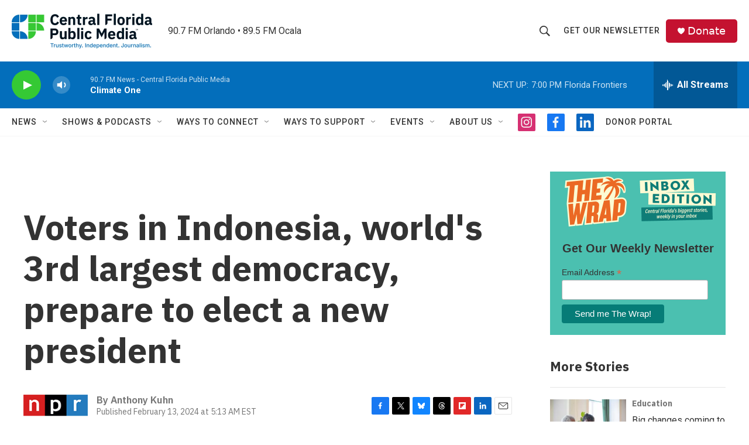

--- FILE ---
content_type: text/html; charset=utf-8
request_url: https://www.google.com/recaptcha/api2/aframe
body_size: 182
content:
<!DOCTYPE HTML><html><head><meta http-equiv="content-type" content="text/html; charset=UTF-8"></head><body><script nonce="3vFuoj0DJAoo6EgMJ4B2MA">/** Anti-fraud and anti-abuse applications only. See google.com/recaptcha */ try{var clients={'sodar':'https://pagead2.googlesyndication.com/pagead/sodar?'};window.addEventListener("message",function(a){try{if(a.source===window.parent){var b=JSON.parse(a.data);var c=clients[b['id']];if(c){var d=document.createElement('img');d.src=c+b['params']+'&rc='+(localStorage.getItem("rc::a")?sessionStorage.getItem("rc::b"):"");window.document.body.appendChild(d);sessionStorage.setItem("rc::e",parseInt(sessionStorage.getItem("rc::e")||0)+1);localStorage.setItem("rc::h",'1768778480412');}}}catch(b){}});window.parent.postMessage("_grecaptcha_ready", "*");}catch(b){}</script></body></html>